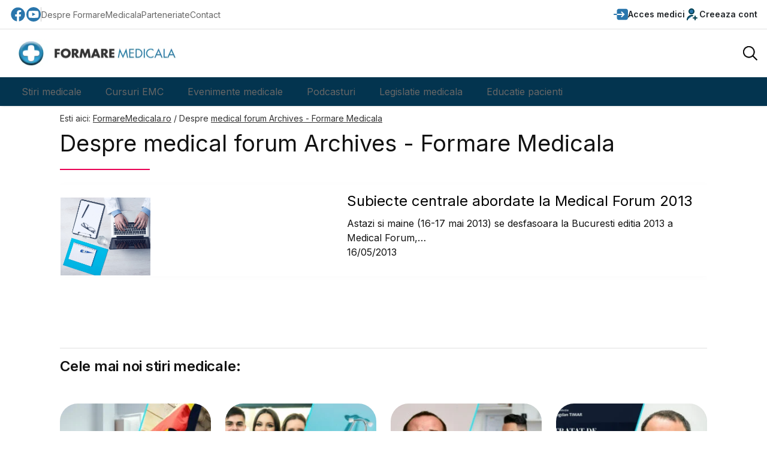

--- FILE ---
content_type: text/html; charset=UTF-8
request_url: https://www.formaremedicala.ro/tag/medical-forum/
body_size: 9574
content:
<!doctype html>
<html lang="ro">
<head>
<meta name="viewport" content="width=device-width, initial-scale=1">
<meta name="facebook-domain-verification" content="p9m65dmfpp358bxk86bpeoyatjzy9y" />
<meta name="theme-color" content="#d33a2c">
<meta property="fb:pages" content="230386673643023" />
<link rel="icon" type="image/png" href="https://www.formaremedicala.ro/wp-content/themes/fm2026/img/favicon.ico">
<meta name="have-i-been-pwned-verification" value="31156e678db302d5e702bf83e87a68a5">

<link rel="alternate" type="application/rss+xml" title="FormareMedicala &amp;raquo; Feed" href="https://www.formaremedicala.ro/feed/" />
  <!--<link rel="manifest" href="/manifest.json">-->

<link rel="publisher" href="https://www.FormareMedicala.ro"/>
<meta property="og:locale" content="ro_RO" />
<meta property="og:type" content="article" />
<meta property="og:title" content="medical forum Archives - Formare Medicala" />
<meta property="og:url" content="https://www.formaremedicala.ro/subiecte-centrale-abordate-la-medical-forum-2013/" />
<meta property="og:site_name" content="FormareMedicala.ro" />
<meta property="article:publisher" content="https://www.facebook.com/FormareMedicalaOnline/" />
<meta property="article:tag" content="" />
<meta property="article:section" content="General" />
<meta property="article:published_time" content="16/05/2013" />
<meta property="article:modified_time" content="16/05/2013" />
<meta property="og:updated_time" content="16/05/2013" />

<link rel="dns-prefetch" href="https://gstatic.com" />
<link rel="dns-prefetch" href="https://googletagmanager.com" />


<link rel="preconnect" href="https://gstatic.com" />
<link rel="preconnect" href="https://googletagmanager.com" />


<script src="https://www.formaremedicala.ro/wp-content/themes/fm2026/fm2025/js/app-head-bs.js"></script>


<link rel="stylesheet" href="https://www.formaremedicala.ro/wp-content/themes/fm2026/fm2025/js/uni-core/css/uni-core.min.css">

        <!-- include styles -->
        <link rel="stylesheet" href="https://www.formaremedicala.ro/wp-content/themes/fm2026/fm2025/css/unicons.min.css">
        <link rel="stylesheet" href="https://www.formaremedicala.ro/wp-content/themes/fm2026/fm2025/css/prettify.min.css">
        <link rel="stylesheet" href="https://www.formaremedicala.ro/wp-content/themes/fm2026/fm2025/css/swiper-bundle.min.css">

        <!-- include main style -->
        <link rel="stylesheet" href="https://www.formaremedicala.ro/wp-content/themes/fm2026/fm2025/css/theme/main.min.css?ver=101">
		<!-- include general style -->
        <link rel="stylesheet" href="https://www.formaremedicala.ro/wp-content/themes/fm2026/style.css?ver=1">

        <!-- include scripts -->
        <script src="https://www.formaremedicala.ro/wp-content/themes/fm2026/fm2025/js/uni-core/js/uni-core-bundle.min.js"></script>
		
	



<meta name='robots' content='index, follow, max-image-preview:large, max-snippet:-1, max-video-preview:-1' />

	<!-- This site is optimized with the Yoast SEO plugin v26.8 - https://yoast.com/product/yoast-seo-wordpress/ -->
	<title>medical forum Archives - Formare Medicala</title>
	<link rel="canonical" href="https://www.formaremedicala.ro/tag/medical-forum/" />
	<meta property="og:locale" content="en_US" />
	<meta property="og:type" content="article" />
	<meta property="og:title" content="medical forum Archives - Formare Medicala" />
	<meta property="og:url" content="https://www.formaremedicala.ro/tag/medical-forum/" />
	<meta property="og:site_name" content="Formare Medicala" />
	<!-- / Yoast SEO plugin. -->


<link rel="alternate" type="application/rss+xml" title="Formare Medicala &raquo; medical forum Tag Feed" href="https://www.formaremedicala.ro/tag/medical-forum/feed/" />
<!-- www.formaremedicala.ro is managing ads with Advanced Ads 2.0.16 – https://wpadvancedads.com/ --><script id="forma-ready">
			window.advanced_ads_ready=function(e,a){a=a||"complete";var d=function(e){return"interactive"===a?"loading"!==e:"complete"===e};d(document.readyState)?e():document.addEventListener("readystatechange",(function(a){d(a.target.readyState)&&e()}),{once:"interactive"===a})},window.advanced_ads_ready_queue=window.advanced_ads_ready_queue||[];		</script>
		<style id='wp-img-auto-sizes-contain-inline-css' type='text/css'>
img:is([sizes=auto i],[sizes^="auto," i]){contain-intrinsic-size:3000px 1500px}
/*# sourceURL=wp-img-auto-sizes-contain-inline-css */
</style>
<style id='classic-theme-styles-inline-css' type='text/css'>
/*! This file is auto-generated */
.wp-block-button__link{color:#fff;background-color:#32373c;border-radius:9999px;box-shadow:none;text-decoration:none;padding:calc(.667em + 2px) calc(1.333em + 2px);font-size:1.125em}.wp-block-file__button{background:#32373c;color:#fff;text-decoration:none}
/*# sourceURL=/wp-includes/css/classic-themes.min.css */
</style>
<link rel='stylesheet' id='contact-form-7-css' href='https://www.formaremedicala.ro/wp-content/plugins/contact-form-7/includes/css/styles.css?ver=6.1.4' type='text/css' media='all' />
<link rel='stylesheet' id='cookie_stil-css' href='https://www.formaremedicala.ro/wp-content/plugins/cookie/css/cookie.css?ver=3a0f05db009b6713ed67db93433a5da6' type='text/css' media='all' />
<script type="text/javascript" src="https://www.formaremedicala.ro/wp-content/plugins/cookie/js/cookie.js?ver=3a0f05db009b6713ed67db93433a5da6" id="cookie_script-js"></script>
<link rel="https://api.w.org/" href="https://www.formaremedicala.ro/wp-json/" /><link rel="alternate" title="JSON" type="application/json" href="https://www.formaremedicala.ro/wp-json/wp/v2/tags/449" /><link rel="EditURI" type="application/rsd+xml" title="RSD" href="https://www.formaremedicala.ro/xmlrpc.php?rsd" />

      <meta name="onesignal" content="wordpress-plugin"/>
            <script>

      window.OneSignalDeferred = window.OneSignalDeferred || [];

      OneSignalDeferred.push(function(OneSignal) {
        var oneSignal_options = {};
        window._oneSignalInitOptions = oneSignal_options;

        oneSignal_options['serviceWorkerParam'] = { scope: '/' };
oneSignal_options['serviceWorkerPath'] = 'OneSignalSDKWorker.js.php';

        OneSignal.Notifications.setDefaultUrl("https://www.formaremedicala.ro");

        oneSignal_options['wordpress'] = true;
oneSignal_options['appId'] = 'a414aa42-cda8-407d-90a4-fe4bc1cfa3d5';
oneSignal_options['allowLocalhostAsSecureOrigin'] = true;
oneSignal_options['welcomeNotification'] = { };
oneSignal_options['welcomeNotification']['title'] = "";
oneSignal_options['welcomeNotification']['message'] = "Multumim pentru interes!";
oneSignal_options['path'] = "https://www.formaremedicala.ro/wp-content/plugins/onesignal-free-web-push-notifications/sdk_files/";
oneSignal_options['promptOptions'] = { };
oneSignal_options['promptOptions']['actionMessage'] = "Doreste sa te notifice:";
oneSignal_options['promptOptions']['exampleNotificationTitleDesktop'] = "Acesta este un exemplu de notificare";
oneSignal_options['promptOptions']['exampleNotificationMessageDesktop'] = "Notificarile vor aparea pe desktop";
oneSignal_options['promptOptions']['exampleNotificationTitleMobile'] = "Exemplu de notificare";
oneSignal_options['promptOptions']['exampleNotificationMessageMobile'] = "Notificarile vor aparea pe acest dispozitiv";
oneSignal_options['promptOptions']['exampleNotificationCaption'] = "(Te poti dezabona oricand)";
oneSignal_options['promptOptions']['acceptButtonText'] = "CONTINUARE";
oneSignal_options['promptOptions']['cancelButtonText'] = "NU MULTUMESC";
oneSignal_options['promptOptions']['siteName'] = "https://www.formaremedicala.ro";
oneSignal_options['promptOptions']['autoAcceptTitle'] = "Accepta";
oneSignal_options['notifyButton'] = { };
oneSignal_options['notifyButton']['enable'] = true;
oneSignal_options['notifyButton']['position'] = 'bottom-right';
oneSignal_options['notifyButton']['theme'] = 'default';
oneSignal_options['notifyButton']['size'] = 'medium';
oneSignal_options['notifyButton']['showCredit'] = true;
oneSignal_options['notifyButton']['text'] = {};
oneSignal_options['notifyButton']['text']['tip.state.unsubscribed'] = 'Aboneaza-te la notificari.';
oneSignal_options['notifyButton']['text']['tip.state.subscribed'] = 'Nu esti abonat la notificari.';
oneSignal_options['notifyButton']['text']['tip.state.blocked'] = 'Notificarile sunt blocate.';
oneSignal_options['notifyButton']['text']['message.action.subscribed'] = 'Multumim pentru interes!';
oneSignal_options['notifyButton']['text']['message.action.resubscribed'] = 'Esti abonat la notificari.';
oneSignal_options['notifyButton']['text']['message.action.unsubscribed'] = 'Nu ve mai primi notificari de la noi.';
oneSignal_options['notifyButton']['text']['dialog.main.title'] = 'Setari privind notificarile';
oneSignal_options['notifyButton']['text']['dialog.main.button.subscribe'] = 'Aboneaza-te';
oneSignal_options['notifyButton']['text']['dialog.main.button.unsubscribe'] = 'Dezaboneaza-te';
oneSignal_options['notifyButton']['text']['dialog.blocked.title'] = 'Deblocheaza notificarile';
oneSignal_options['notifyButton']['text']['dialog.blocked.message'] = 'Urmareste instructiunile pentru a permite notificari.';
              OneSignal.init(window._oneSignalInitOptions);
              OneSignal.Slidedown.promptPush()      });

      function documentInitOneSignal() {
        var oneSignal_elements = document.getElementsByClassName("OneSignal-prompt");

        var oneSignalLinkClickHandler = function(event) { OneSignal.Notifications.requestPermission(); event.preventDefault(); };        for(var i = 0; i < oneSignal_elements.length; i++)
          oneSignal_elements[i].addEventListener('click', oneSignalLinkClickHandler, false);
      }

      if (document.readyState === 'complete') {
           documentInitOneSignal();
      }
      else {
           window.addEventListener("load", function(event){
               documentInitOneSignal();
          });
      }
    </script>

<!-- Google Tag Manager feb 2019 -->
<script>(function(w,d,s,l,i){w[l]=w[l]||[];w[l].push({'gtm.start':
new Date().getTime(),event:'gtm.js'});var f=d.getElementsByTagName(s)[0],
j=d.createElement(s),dl=l!='dataLayer'?'&l='+l:'';j.async=true;j.src=
'https://www.googletagmanager.com/gtm.js?id='+i+dl;f.parentNode.insertBefore(j,f);
})(window,document,'script','dataLayer','GTM-MHWNM65');</script>
<!-- End Google Tag Manager -->

<style>


/* Meniul principal */
nav.submeniu ul {
  display: flex; border-radius:0 0 25px 25px;
}

nav.submeniu ul li {
  position: relative;
}

nav.submeniu ul li a {
  display: block;
  padding: 10px 20px;
  text-decoration: none;
}

/* Submeniul (ascuns implicit) */
nav.submeniu ul li ul {
  display: none;
  position: absolute;
  top: 100%;
  left: 0;
  background-image: url(https://www.formaremedicala.ro/wp-content/themes/fm2026/fm2025/images/transp-albastru-80.png); background-repeat:repeat;
  min-width: 160px;
  box-shadow: 0 2px 5px rgba(0,0,0,0.2);
  border-top:3px solid #03344F;
}

/* Afișează submeniul la hover */
nav.submeniu ul li:hover > ul {
  display: block;overflow:hidden;
}

/* Stil pentru linkurile din submeniu */
nav.submeniu ul li ul li a {
 padding: 10px 20px;
}

nav.submeniu ul li ul li a:hover {
    background-image: url(https://www.formaremedicala.ro/wp-content/themes/fm2026/fm2025/images/transp-blue-80.png); background-repeat:repeat;

}
</style>
<script src="https://www.formaremedicala.ro/wp-content/themes/fm2019/js/jquery-3.4.1.slim.min.js"></script>

</head>




    <body class="uni-body panel bg-white text-gray-900 dark:bg-black dark:text-gray-200 overflow-x-hidden">
	
	<!-- Google Tag Manager (noscript) -->
<noscript><iframe src="https://www.googletagmanager.com/ns.html?id=GTM-MHWNM65"
height="0" width="0" style="display:none;visibility:hidden"></iframe></noscript>
<!-- End Google Tag Manager (noscript) -->

        <!--  Search modal -->
        <div id="uc-search-modal" class="uc-modal-full uc-modal" data-uc-modal="overlay: true">
            <div class="uc-modal-dialog d-flex justify-center bg-white text-dark dark:bg-gray-900 dark:text-white" data-uc-height-viewport="">
                <button class="uc-modal-close-default p-0 icon-3 btn border-0 dark:text-white dark:text-opacity-50 hover:text-primary hover:rotate-90 duration-150 transition-all" type="button">
                    <i class="unicon-close"></i>
                </button>
                <div class="panel w-100 sm:w-500px px-2 py-10">
                    <h3 class="h1 text-center">Cauta</h3>
                    <form class="hstack gap-1 mt-4 border-bottom p-narrow dark:border-gray-700" action="?">
                        <span class="d-inline-flex justify-center items-center w-24px sm:w-40 h-24px sm:h-40px opacity-50"><i class="unicon-search icon-3"></i></span>
                        <input type="search" name="s" class="form-control-plaintext ms-1 fs-6 sm:fs-5 w-full dark:text-white" placeholder="Tastati termenul cautat.." aria-label="Cauta" autofocus>
                    </form>
                </div>
            </div>
        </div>

        <!--  Menu panel -->
        <div id="uc-menu-panel" data-uc-offcanvas="overlay: true;">
            <div class="uc-offcanvas-bar bg-white text-dark dark:bg-gray-900 dark:text-white">
                <header class="uc-offcanvas-header hstack justify-between items-center pb-4 bg-white dark:bg-gray-900">
                    <div class="uc-logo">
                        <a href="index.html" class="h5 text-none text-gray-900 dark:text-white">
                            <img class="logo" src="https://www.formaremedicala.ro/wp-content/themes/fm2026/img/logo-fm-400.webp" alt="FormareMedicala" srcset="https://www.formaremedicala.ro/wp-content/themes/fm2026/img/logo-fm-400.webp 400w, https://www.formaremedicala.ro/wp-content/themes/fm2026/img/logo-fm-600.webp 600w" sizes="(max-width: 600px) 400px" width="400" height="62" />
                        </a>
                    </div>
                    <button class="uc-offcanvas-close p-0 icon-3 btn border-0 dark:text-white dark:text-opacity-50 hover:text-primary hover:rotate-90 duration-150 transition-all" type="button">
                        <i class="unicon-close"></i>
                    </button>
                </header>

                <div class="panel">

                    <ul class="nav-y gap-narrow fw-bold fs-5" data-uc-nav>
                                                           
                                         <li><a href="https://emc.formaremedicala.ro/wp-login.php">Acces medici</a></li>
										 <li><a href="https://emc.formaremedicala.ro/wp-login.php?action=register">Creeaza cont</a></li>
										 <li><a href="https://www.formaremedicala.ro">Stiri medicale</a></li>
										<li class="uc-parent"><a href="https://emc.formaremedicala.ro">Cursuri EMC</a>
										<ul class="uc-nav-sub" data-uc-nav="">
											<li><a href="https://emc.formaremedicala.ro/cursuri-emc/">Lista cursuri</a></li>
										</ul></li>
										<li class="uc-parent"><a href="https://emc.formaremedicala.ro/evenimente-medicale/">Evenimente medicale</a>
										<ul class="uc-nav-sub" data-uc-nav="">
											<li><a href="https://emc.formaremedicala.ro/webinarii/">Webinarii si conferinte EMC</a></li>
											<li><a href="https://emc.formaremedicala.ro/sesiunile-grupurilor-lucru-snmf/">Sesiunile Grupurilor de Lucru</a></li>
											<li><a href="https://emc.formaremedicala.ro/preventia-si-monitorizarea-pacientului-conform-co-ca/">Legislatie medicala: Contract cadru</a></li>
											<li><a href="https://emc.formaremedicala.ro/evenimente-medicale-cu-prezenta-fizica/">Ateliere EMC (in sala)</a></li>
										</ul>
										</li>
										<li><a href="https://emc.formaremedicala.ro/podcasturi/">Podcasturi</a></li>
                                        <li class="uc-parent"><a href="https://www.formaremedicala.ro/legislatie-medicala/">Legislatie medicala</a>
										<ul class="uc-nav-sub" data-uc-nav="">
											<li><a href="https://www.formaremedicala.ro/protocoale/">Protocoale terapeutice</a></li>
											<li><a href="https://emc.formaremedicala.ro/preventia-si-monitorizarea-pacientului-conform-co-ca/">Legislatie medicala explicata - webinarii</a></li>
											<li><a href="https://www.formaremedicala.ro/legislatie-medicala/">Stiri de legislatie medicala</a></li>
										</ul>
										</li>
                                        <li><a href="https://www.formaremedicala.ro/educatia-pacientilor/">Educatie pacienti</a></li>
                                   
                    </ul>

                </div>
            </div>
        </div>


        <!--  Bottom Actions Sticky -->
        <div class="backtotop-wrap position-fixed bottom-0 end-0 z-99 m-2 vstack">
            <a class="btn btn-sm bg-primary text-white w-40px h-40px rounded-circle" href="to_top" data-uc-backtotop>
                <i class="icon-2 unicon-chevron-up"></i>
            </a>
        </div>

        <!-- Header start -->
        <header class="uc-header header-one uc-navbar-sticky-wrap z-999" data-uc-sticky="sel-target: .uc-navbar-container; cls-active: uc-navbar-sticky; cls-inactive: uc-navbar-transparent; end: !*;">
            <nav class="uc-navbar-container shadow-xs bg-white dark:bg-gray-900 fs-6 z-1">
                <div class="uc-top-navbar panel z-3 min-h-32px lg:min-h-48px border-bottom" data-uc-navbar=" animation: uc-animation-slide-top-small; duration: 150;">
                    <div class="container max-w-xl">
                        <div class="hstack">
                            <div class="uc-navbar-left gap-2 lg:gap-3">
                                <div class="uc-navbar-item dark:text-white dark:text-opacity-70 d-none sm:d-flex">
                                    <div class="uc-weather-mini hstack gap-1 fs-7 lg:fs-6 fw-bold">
                                        <a rel="nofollow" target="_blank" title="FormareMedicala pagina Facebook" href="https://www.facebook.com/FormareMedicalaOnline/" style="text-decoration:none;">
										<svg width="28px" height="28px" viewBox="0 0 24 24" xmlns="http://www.w3.org/2000/svg" style="color:#2A76AC;">
<path d="M12 2.03998C6.5 2.03998 2 6.52998 2 12.06C2 17.06 5.66 21.21 10.44 21.96V14.96H7.9V12.06H10.44V9.84998C10.44 7.33998 11.93 5.95998 14.22 5.95998C15.31 5.95998 16.45 6.14998 16.45 6.14998V8.61998H15.19C13.95 8.61998 13.56 9.38998 13.56 10.18V12.06H16.34L15.89 14.96H13.56V21.96C15.9164 21.5878 18.0622 20.3855 19.6099 18.57C21.1576 16.7546 22.0054 14.4456 22 12.06C22 6.52998 17.5 2.03998 12 2.03998Z"/>
</svg></a>
										<a rel="nofollow" style="text-decoration:none;" target="_blank" title="FormareMedicala canal YouTube" href="https://www.youtube.com/channel/UCmKw2AipdtalwS4AoJh9Ixw">
										<svg fill="#2A76AC" style="color:#2A76AC;" version="1.1" id="Capa_1" xmlns="http://www.w3.org/2000/svg" xmlns:xlink="http://www.w3.org/1999/xlink" width="24px" height="24px" viewBox="0 0 97.75 97.75" xml:space="preserve">
<g>
	<g>
		<path d="M39.969,59.587c7.334-3.803,14.604-7.571,21.941-11.376c-7.359-3.84-14.627-7.63-21.941-11.447
			C39.969,44.398,39.969,51.954,39.969,59.587z"/>
		<path d="M48.875,0C21.883,0,0,21.882,0,48.875S21.883,97.75,48.875,97.75S97.75,75.868,97.75,48.875S75.867,0,48.875,0z
			 M82.176,65.189c-0.846,3.67-3.848,6.377-7.461,6.78c-8.557,0.957-17.217,0.962-25.842,0.957c-8.625,0.005-17.287,0-25.846-0.957
			c-3.613-0.403-6.613-3.11-7.457-6.78c-1.203-5.228-1.203-10.933-1.203-16.314s0.014-11.088,1.217-16.314
			c0.844-3.67,3.844-6.378,7.457-6.782c8.559-0.956,17.221-0.961,25.846-0.956c8.623-0.005,17.285,0,25.841,0.956
			c3.615,0.404,6.617,3.111,7.461,6.782c1.203,5.227,1.193,10.933,1.193,16.314S83.379,59.962,82.176,65.189z"/>
	</g>
</g>
</svg></a>

                                    </div>
                                </div>
                                <div class="vr h-24px my-auto d-none sm:d-block"></div>
                                <div class="uc-navbar-item dark:text-white dark:text-opacity-70">
                                    <ul class="nav-x gap-2 lg:gap-3 fs-7 lg:fs-6">
                                        <li><a href="https://emc.formaremedicala.ro/despre-noi/">Despre FormareMedicala</a></li>
										<li><a href="https://www.formaremedicala.ro/parteneriate/">Parteneriate</a></li>
                                        <li><a href="https://www.formaremedicala.ro/contact/">Contact</a></li>
                                    </ul>
                                </div>
                            </div>
                            <div class="uc-navbar-right gap-2 lg:gap-3">
                                <div class="uc-navbar-item">
                                    <a class="uc-account-trigger btn btn-sm border-0 p-0 duration-0 dark:text-white" href="https://emc.formaremedicala.ro/wp-login.php" data-uc-toggle>
                                        <svg version="1.1" id="Capa_1" xmlns="http://www.w3.org/2000/svg" xmlns:xlink="http://www.w3.org/1999/xlink" width="24px" height="24px" viewBox="0 0 392.581 392.581" style="color:#2A76AC;" xml:space="preserve">
<g>
	<g>
		<path d="M16.984,179.318C7.62,179.318,0,186.938,0,196.303c0,9.353,7.614,16.973,16.984,16.973h71.499v-33.958H16.984z"/>
		<path d="M335.992,44.252H145.091c-31.213,0-56.607,25.382-56.607,56.589v1.771v76.699h152.969l-32.714-32.717
			c-6.611-6.623-6.611-17.396,0-24.016c3.207-3.207,7.464-4.975,11.998-4.975c4.551,0,8.809,1.769,12.021,4.975l61.705,61.708
			c1.549,1.543,2.774,3.372,3.65,5.443c0.907,2.23,1.327,4.383,1.327,6.572c0,2.183-0.414,4.339-1.261,6.403
			c-0.906,2.181-2.132,4-3.669,5.567l-61.753,61.741c-3.225,3.206-7.494,4.966-12.021,4.966c-4.528,0-8.81-1.76-12.004-4.966
			c-6.611-6.636-6.611-17.408,0-24.025l32.72-32.714H88.483v18.572v34.102v25.803c0,31.194,25.395,56.577,56.607,56.577h190.901
			c31.213,0,56.589-25.383,56.589-56.577V100.848C392.581,69.634,367.205,44.252,335.992,44.252z"/>
	</g>
</g>
</svg><span class="d-none lg:d-block">Acces medici</span>
                                    </a>
                                </div>
                                <div class="uc-navbar-item">
                                    <a class="uc-account-trigger btn btn-sm border-0 p-0 duration-0 dark:text-white" href="https://emc.formaremedicala.ro/wp-login.php?action=register" data-uc-toggle>
                                        <svg width="24px" height="24px" viewBox="0 0 24 24" xmlns="http://www.w3.org/2000/svg" style="color:#2A76AC;">
<path d="M20 18L14 18M17 15V21M4 21C4 17.134 7.13401 14 11 14C11.695 14 12.3663 14.1013 13 14.2899M15 7C15 9.20914 13.2091 11 11 11C8.79086 11 7 9.20914 7 7C7 4.79086 8.79086 3 11 3C13.2091 3 15 4.79086 15 7Z" stroke="#033f4f" stroke-width="2" stroke-linecap="round" stroke-linejoin="round"/>
</svg><span class="d-none lg:d-block">Creeaza cont</span>
                                    </a>
                                </div>
                            </div>
                        </div>
                    </div>
                </div>
                <div class="uc-center-navbar panel z-2">
                    <div class="container max-w-xl">
                        <div class="uc-navbar min-h-72px lg:min-h-80px text-gray-900 dark:text-white" data-uc-navbar=" animation: uc-animation-slide-top-small; duration: 150;">
                            <div class="uc-navbar-left">
                                <div class="d-block lg:d-none">
                                    <a class="uc-menu-trigger" href="#uc-menu-panel" data-uc-toggle></a>
                                </div>
                                <div class="uc-logo d-none md:d-block">
                                    <a title="FormareMedicala" href="https://www.formaremedicala.ro">
<img class="logo" src="https://www.formaremedicala.ro/wp-content/themes/fm2026/img/logo-fm-400.webp" alt="FormareMedicala" srcset="https://www.formaremedicala.ro/wp-content/themes/fm2026/img/logo-fm-400.webp 400w, https://www.formaremedicala.ro/wp-content/themes/fm2026/img/logo-fm-600.webp 600w" sizes="(max-width: 600px) 400px" width="300" height="42" />
                                    </a>
                                </div>
                            </div>
                            <div class="uc-navbar-center">
                                <div class="uc-logo d-block md:d-none">
                                    <a title="FormareMedicala" href="https://www.formaremedicala.ro">
<img class="logo" src="https://www.formaremedicala.ro/wp-content/themes/fm2026/img/logo-fm-400.webp" alt="FormareMedicala" srcset="https://www.formaremedicala.ro/wp-content/themes/fm2026/img/logo-fm-400.webp 400w, https://www.formaremedicala.ro/wp-content/themes/fm2026/img/logo-fm-600.webp 600w" sizes="(max-width: 600px) 400px" width="300" height="42" />
                                    </a>
                                </div>
                            </div>
                            <div class="uc-navbar-right">
                                <div>
                                    <a class="uc-search-trigger" href="#uc-search-modal" data-uc-toggle>
                                        <img class="w-24px" src="https://www.formaremedicala.ro/wp-content/themes/fm2026/fm2025/images/common/icons/search.svg" alt="Search" data-uc-svg>
                                    </a>
                                </div>

                            </div>
                        </div>
                    </div>
                </div>
                <div class="uc-bottom-navbar panel z-1 min-h-32px lg:min-h-48px bg-primary uc-dark uc-navbar" data-uc-navbar=" animation: uc-animation-slide-top-small; duration: 150;" style="background-color:#03344F!important;" id="meniu_desk">
				
				
                    <div class="container max-w-xl" style="background:#03344F">
                        <div class="hstack">
                            <div class="uc-navbar-left lg:gap-2">
                                <div class="uc-navbar-item">
								<nav class="submeniu">
                                    <ul class="nav-x fs-5 hide-scrollbar uc-horizontal-scroll w-screen md:w-auto md:mask-end-0 mx-n2 px-2 dark:text-primary-50" data-uc-nav>
                                        <li><a href="https://www.formaremedicala.ro">Stiri medicale</a></li>
										<li><a href="https://emc.formaremedicala.ro">Cursuri EMC</a>
										<ul>
											<li><a href="https://emc.formaremedicala.ro/cursuri-emc/">Lista cursuri</a></li>
										</ul></li>
										<li><a href="https://emc.formaremedicala.ro/evenimente-medicale/">Evenimente medicale</a>
										<ul>
											<li><a href="https://emc.formaremedicala.ro/webinarii/">Webinarii si conferinte EMC</a></li>
											<li><a href="https://emc.formaremedicala.ro/sesiunile-grupurilor-lucru-snmf/">Sesiunile Grupurilor de Lucru</a></li>
											<li><a href="https://emc.formaremedicala.ro/preventia-si-monitorizarea-pacientului-conform-co-ca/">Legislatie medicala: Contract cadru</a></li>
											<li><a href="https://emc.formaremedicala.ro/evenimente-medicale-cu-prezenta-fizica/">Ateliere EMC (in sala)</a></li>
										</ul>
										</li>
										<li><a href="https://emc.formaremedicala.ro/podcasturi/">Podcasturi</a></li>
                                        <li><a href="https://www.formaremedicala.ro/legislatie-medicala/">Legislatie medicala</a>
										<ul>
											<li><a href="https://www.formaremedicala.ro/protocoale/">Protocoale terapeutice</a></li>
											<li><a href="https://emc.formaremedicala.ro/preventia-si-monitorizarea-pacientului-conform-co-ca/">Legislatie medicala explicata - webinarii</a></li>
											<li><a href="https://www.formaremedicala.ro/legislatie-medicala/">Stiri de legislatie medicala</a></li>
										</ul>
										</li>
                                        <li><a href="https://www.formaremedicala.ro/educatia-pacientilor/">Educatie pacienti</a></li>
                                    </ul>
								</nav>
                                </div>
                            </div>
                        </div>
                    </div>
                </div>
            </nav>
        </header>
		





<main>

<div class="restrict">
<div class="bread">Esti aici: <a href="https://www.formaremedicala.ro">FormareMedicala.ro</a> / Despre <a href="">medical forum Archives - Formare Medicala</a></div>

<h3 class="azi-noutati">Despre medical forum Archives - Formare Medicala</h3>
<div class="sep25 b-magenta"></div>

<article>


<div class="blog">
<a href="https://www.formaremedicala.ro/subiecte-centrale-abordate-la-medical-forum-2013/" title="Subiecte centrale abordate la Medical Forum 2013" class="f-stanga" style="display:block;width:150px;height:150px;overflow:hidden;">
<img src="https://www.formaremedicala.ro/wp-content/themes/fm2026/img/formaremedicala.jpg" alt="" class="alignleft"></a>
<div class="f-dreapta" style="display:block;width:600px;max-width:100%;text-align:left;">
<h3><a href="https://www.formaremedicala.ro/subiecte-centrale-abordate-la-medical-forum-2013/" title="Subiecte centrale abordate la Medical Forum 2013">Subiecte centrale abordate la Medical Forum 2013</a></h3>
<div class="rezumat">
Astazi si maine (16-17 mai 2013) se desfasoara la Bucuresti editia 2013 a Medical Forum,&hellip;<br />
<i>16/05/2013</i>
</div>
</div>
<div class="clear"></div>
</div>



<div class="paginatie"></div></article>

                                    <div class="post-related panel border-top pt-2 mt-8 xl:mt-9">
                                        <h4 class="h5 xl:h4 mb-5 xl:mb-6">Cele mai noi stiri medicale:</h4>
                                        <div class="row child-cols-6 md:child-cols-3 gx-2 gy-4 sm:gx-3 sm:gy-6">
										
										

                                            <div>
                                                <article class="post type-post panel vstack gap-2">
                                                    <figure class="featured-image m-0 ratio ratio-4x3 rounded uc-transition-toggle overflow-hidden bg-gray-25 dark:bg-gray-800">
                                                        <img class="media-cover image uc-transition-scale-up uc-transition-opaque" src="https://www.formaremedicala.ro/wp-content/uploads/2026/01/SPITALE-PUBLICE-REORGANIZARE-MINISTERUL-SANATATII-2026-300x200.jpg" data-src="https://www.formaremedicala.ro/wp-content/uploads/2026/01/SPITALE-PUBLICE-REORGANIZARE-MINISTERUL-SANATATII-2026-300x200.jpg" alt="Cum vor fi reclasificate spitalele publice: Criterii, evaluare si noi categorii" data-uc-img="loading: lazy">
                                                        <a href="https://www.formaremedicala.ro/cum-vor-fi-reclasificate-spitalele-publice-criterii-evaluare-si-noi-categorii/" class="position-cover" data-caption="Cum vor fi reclasificate spitalele publice: Criterii, evaluare si noi categorii"></a>
                                                    </figure>
                                                    <div class="post-header panel vstack gap-1">
                                                        <h5 class="h6 md:h5 m-0">
                                                            <a class="text-none" href="https://www.formaremedicala.ro/cum-vor-fi-reclasificate-spitalele-publice-criterii-evaluare-si-noi-categorii/">Cum vor fi reclasificate spitalele publice: Criterii, evaluare si noi categorii</a>
                                                        </h5>
                                                        <div class="post-date hstack gap-narrow fs-7 opacity-60">
                                                            <span>23.01.2026</span>
                                                        </div>
                                                    </div>
                                                </article>
                                            </div>
				

                                            <div>
                                                <article class="post type-post panel vstack gap-2">
                                                    <figure class="featured-image m-0 ratio ratio-4x3 rounded uc-transition-toggle overflow-hidden bg-gray-25 dark:bg-gray-800">
                                                        <img class="media-cover image uc-transition-scale-up uc-transition-opaque" src="https://www.formaremedicala.ro/wp-content/uploads/2026/01/REZIDENTIAT-2026-ORGANIZARE-300x200.jpg" data-src="https://www.formaremedicala.ro/wp-content/uploads/2026/01/REZIDENTIAT-2026-ORGANIZARE-300x200.jpg" alt="Ce trebuie sa stie candidatii pentru Rezidentiat 2026 | Criterii de concurs si calendar" data-uc-img="loading: lazy">
                                                        <a href="https://www.formaremedicala.ro/ce-trebuie-sa-stie-candidatii-pentru-rezidentiat-2026-criterii-de-concurs-si-calendar/" class="position-cover" data-caption="Ce trebuie sa stie candidatii pentru Rezidentiat 2026 | Criterii de concurs si calendar"></a>
                                                    </figure>
                                                    <div class="post-header panel vstack gap-1">
                                                        <h5 class="h6 md:h5 m-0">
                                                            <a class="text-none" href="https://www.formaremedicala.ro/ce-trebuie-sa-stie-candidatii-pentru-rezidentiat-2026-criterii-de-concurs-si-calendar/">Ce trebuie sa stie candidatii pentru Rezidentiat 2026 | Criterii de concurs si calendar</a>
                                                        </h5>
                                                        <div class="post-date hstack gap-narrow fs-7 opacity-60">
                                                            <span>23.01.2026</span>
                                                        </div>
                                                    </div>
                                                </article>
                                            </div>
				

                                            <div>
                                                <article class="post type-post panel vstack gap-2">
                                                    <figure class="featured-image m-0 ratio ratio-4x3 rounded uc-transition-toggle overflow-hidden bg-gray-25 dark:bg-gray-800">
                                                        <img class="media-cover image uc-transition-scale-up uc-transition-opaque" src="https://www.formaremedicala.ro/wp-content/uploads/2026/01/ROGOBETE-SISTEM-DIGITALIZARE-SANATATE-2026-300x200.jpg" data-src="https://www.formaremedicala.ro/wp-content/uploads/2026/01/ROGOBETE-SISTEM-DIGITALIZARE-SANATATE-2026-300x200.jpg" alt="Dosarul cu sina, pe cale de disparitie | Strategia de digitalizare anuntata de Rogobete" data-uc-img="loading: lazy">
                                                        <a href="https://www.formaremedicala.ro/dosarul-cu-sina-pe-cale-de-disparitie-strategia-de-digitalizare-anuntata-de-rogobete/" class="position-cover" data-caption="Dosarul cu sina, pe cale de disparitie | Strategia de digitalizare anuntata de Rogobete"></a>
                                                    </figure>
                                                    <div class="post-header panel vstack gap-1">
                                                        <h5 class="h6 md:h5 m-0">
                                                            <a class="text-none" href="https://www.formaremedicala.ro/dosarul-cu-sina-pe-cale-de-disparitie-strategia-de-digitalizare-anuntata-de-rogobete/">Dosarul cu sina, pe cale de disparitie | Strategia de digitalizare anuntata de Rogobete</a>
                                                        </h5>
                                                        <div class="post-date hstack gap-narrow fs-7 opacity-60">
                                                            <span>23.01.2026</span>
                                                        </div>
                                                    </div>
                                                </article>
                                            </div>
				

                                            <div>
                                                <article class="post type-post panel vstack gap-2">
                                                    <figure class="featured-image m-0 ratio ratio-4x3 rounded uc-transition-toggle overflow-hidden bg-gray-25 dark:bg-gray-800">
                                                        <img class="media-cover image uc-transition-scale-up uc-transition-opaque" src="https://www.formaremedicala.ro/wp-content/uploads/2026/01/TRATAT-DE-DIABET-2026-PROF-DR-BOGDAN-TIMAR-FM-300x200.jpg" data-src="https://www.formaremedicala.ro/wp-content/uploads/2026/01/TRATAT-DE-DIABET-2026-PROF-DR-BOGDAN-TIMAR-FM-300x200.jpg" alt="A fost publicat Tratatul de Diabet, Nutritie si Boli Metabolice, un reper al diabetologiei romanesti" data-uc-img="loading: lazy">
                                                        <a href="https://www.formaremedicala.ro/a-fost-publicat-tratatul-de-diabet-nutritie-si-boli-metabolice-un-reper-al-diabetologiei-romanesti/" class="position-cover" data-caption="A fost publicat Tratatul de Diabet, Nutritie si Boli Metabolice, un reper al diabetologiei romanesti"></a>
                                                    </figure>
                                                    <div class="post-header panel vstack gap-1">
                                                        <h5 class="h6 md:h5 m-0">
                                                            <a class="text-none" href="https://www.formaremedicala.ro/a-fost-publicat-tratatul-de-diabet-nutritie-si-boli-metabolice-un-reper-al-diabetologiei-romanesti/">A fost publicat Tratatul de Diabet, Nutritie si Boli Metabolice, un reper al diabetologiei romanesti</a>
                                                        </h5>
                                                        <div class="post-date hstack gap-narrow fs-7 opacity-60">
                                                            <span>22.01.2026</span>
                                                        </div>
                                                    </div>
                                                </article>
                                            </div>
				
                                        </div>
                                    </div>  

<div class="clear"></div>
</div>
</main>

 <footer class="footer">
						<div class="restrict">

<div class="c33">
<p><b>&copy; FormareMedicala 2026</b></p>
<p><img src="https://www.formaremedicala.ro/wp-content/themes/fm2026/img/ISO-27001.webp" alt="certificare ISO 27001" width="60" height="59" loading="lazy" /></p>
<p>Cursurile EMC din acest portal sunt realizate de <a href="https://snmf.ro/" rel="nofollow" target="_blank">Societatea Nationala de Medicina Familiei</a> in parteneriat cu universitatile de medicina:</p>
<img src="https://www.formaremedicala.ro/wp-content/themes/fm2026/img/universitati.webp" style="max-width:100%;height:auto;" width="400" height="74" alt="universitati" loading="lazy" />
</div>

<div class="c33">
<p class="linkuri_footer"><a href="https://emc.formaremedicala.ro/autori/">Speakeri</a></p>
<p class="linkuri_footer"><a href="https://emc.formaremedicala.ro/despre-noi/">Despre noi</a></p>
<p class="linkuri_footer"><a href="https://www.formaremedicala.ro/contact/">Contact</a></p>
<p class="linkuri_footer"><a href="https://emc.formaremedicala.ro/intrebari-frecvente/">Intrebari frecvente</a></p>
<p class="linkuri_footer"><a href="https://emc.formaremedicala.ro/termeni-si-conditii/">Termeni si conditii, Copyright, GDPR</a></p>


<p><b>Platforme de educatie medicala online:</b></p>

<p><a href="https://formarefarma.ro"><img src="https://www.formaremedicala.ro/wp-content/themes/fm2026/img/formarefarma.webp" width="100" height="40" alt="formarefarma.ro" loading="lazy" /></a></p>

<p><b>Platforme de educatie a pacientilor:</b></p>
<p><a href="https://diabet-az.ro"><img src="https://www.formaremedicala.ro/wp-content/themes/fm2026/img/diabetaz.webp" width="100" height="40" alt="diabet-AZ.ro" loading="lazy" /></a></p>

<p><b>Realizat de:</b></p>
<p><a href="https://www.datacentersolutions.ro"><img src="https://www.formaremedicala.ro/wp-content/themes/fm2026/img/dcsol.webp" width="100" height="40" alt="Data Center Solutions" loading="lazy" /></a></p>
</div>

<div class="c33">
<p><b>Linkuri utile:</b></p>

<p>
<a class="link_footer" href="https://snmf.ro">Societatea Nationala de Medicina Familiei</a><br />
<a class="link_footer" href="https://cmr.ro/">Colegiul Medicilor din Romania</a><br />
<a class="link_footer" href="https://www.anm.ro/">Agentia Nationala a Medicamentelor si Dispozitivelor Medicale</a><br />
<a class="link_footer" href="https://ms.ro/">Ministerul Sanatatii</a><br />
</p>
</div>

</div>
                        </footer>


        <!-- Footer end -->

        <!-- include jquery & bootstrap js -->
        <script defer src="https://www.formaremedicala.ro/wp-content/themes/fm2026/fm2025/js/libs/jquery.min.js"></script>
        <script defer src="https://www.formaremedicala.ro/wp-content/themes/fm2026/fm2025/js/libs/bootstrap.min.js"></script>

        <!-- include scripts -->
        <script defer src="https://www.formaremedicala.ro/wp-content/themes/fm2026/fm2025/js/libs/anime.min.js"></script>
        <script defer src="https://www.formaremedicala.ro/wp-content/themes/fm2026/fm2025/js/libs/swiper-bundle.min.js"></script>
        <script defer src="https://www.formaremedicala.ro/wp-content/themes/fm2026/fm2025/js/libs/scrollmagic.min.js"></script>
        <script defer src="https://www.formaremedicala.ro/wp-content/themes/fm2026/fm2025/js/helpers/data-attr-helper.js"></script>
        <script defer src="https://www.formaremedicala.ro/wp-content/themes/fm2026/fm2025/js/helpers/swiper-helper.js"></script>
        <script defer src="https://www.formaremedicala.ro/wp-content/themes/fm2026/fm2025/js/helpers/anime-helper.js"></script>
        <script defer src="https://www.formaremedicala.ro/wp-content/themes/fm2026/fm2025/js/helpers/anime-helper-defined-timelines.js"></script>
        <script defer src="https://www.formaremedicala.ro/wp-content/themes/fm2026/fm2025/js/uikit-components-bs.js"></script>

        <!-- include app script -->
        <script defer src="https://www.formaremedicala.ro/wp-content/themes/fm2026/fm2025/js/app.js"></script>
<!-- Matomo -->
<script>
  var _paq = window._paq = window._paq || [];
  /* tracker methods like "setCustomDimension" should be called before "trackPageView" */
  _paq.push(['trackPageView']);
  _paq.push(['enableLinkTracking']);
  (function() {
    var u="//www.formaremedicala.ro/analiza/";
    _paq.push(['setTrackerUrl', u+'matomo.php']);
    _paq.push(['setSiteId', '1']);
    var d=document, g=d.createElement('script'), s=d.getElementsByTagName('script')[0];
    g.async=true; g.src=u+'matomo.js'; s.parentNode.insertBefore(g,s);
  })();
</script>
<!-- End Matomo Code -->

    </body>
</html>